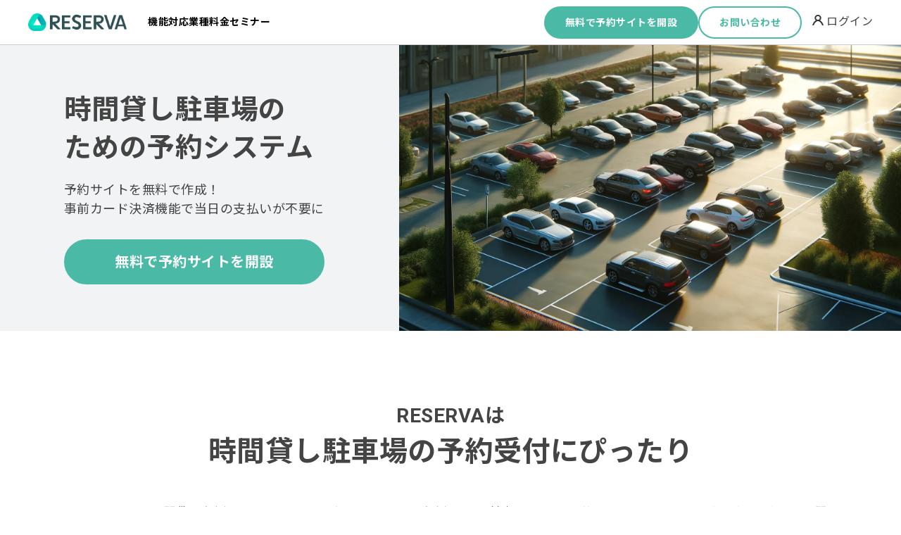

--- FILE ---
content_type: text/html; charset=UTF-8
request_url: https://lp.reserva.be/reservation/buscar/lendingtime/
body_size: 63312
content:
<!DOCTYPE html>
<html lang="ja">
<head>

<!-- Google Tag Manager -->
<script>(function(w,d,s,l,i){w[l]=w[l]||[];w[l].push({'gtm.start':
new Date().getTime(),event:'gtm.js'});var f=d.getElementsByTagName(s)[0],
j=d.createElement(s),dl=l!='dataLayer'?'&l='+l:'';j.async=true;j.src=
'https://www.googletagmanager.com/gtm.js?id='+i+dl;f.parentNode.insertBefore(j,f);
})(window,document,'script','dataLayer','GTM-K8P2RHQZ');</script>
<!-- End Google Tag Manager -->

<meta charset="UTF-8">
<title>
	時間貸し駐車場 | 車両・駐車場のための予約システム「RESERVA予約」</title>


	<meta name="keywords" content="パーキング,コインパーキング,時間貸し駐車場,駐車場,レンタル,予約受付,予約システム,予約管理システム,無料のASP予約システム">
	<meta name="description" content="RESERVAの予約システムは、レンタルスペースとして時間貸し駐車場の予約受付を、予約者の好きな時間帯や管理者が決めた予約枠として設定出来ます。昼夜関係なく様々な時間帯で使用されている時間貸し駐車場で、24時間予約受付行いつつ、管理する事が可能となります。">
	<meta name="Author" content="RESERVA">
<meta name="Copyright" content="©RESERVA">

<meta property="og:title" content="時間貸し駐車場 | 車両・駐車場のための予約システム「RESERVA予約」">
<meta property="og:type" content="website">
	<meta property="og:description" content="RESERVAの予約システムは、レンタルスペースとして時間貸し駐車場の予約受付を、予約者の好きな時間帯や管理者が決めた予約枠として設定出来ます。昼夜関係なく様々な時間帯で使用されている時間貸し駐車場で、24時間予約受付行いつつ、管理する事が可能となります。">
	<meta property="og:url" content="https://lp.reserva.be/reservation/buscar/lendingtime/">

<meta property="og:image" content="https://lp.reserva.be/wp-content/themes/reservation-lp/assets/img/common/fb_ogp_image02.jpg">
<meta property="og:site_name" content="予約システム RESERVA Reservation（レゼルバ予約）">
<meta property="fb:admins" content="">

<meta http-equiv="X-UA-Compatible" content="IE=edge">
<meta name="viewport" content="width=device-width, initial-scale=1.0, maximum-scale=1.0, user-scalable=no">
<link href="https://lp.reserva.be/wp-content/themes/reservation-lp/images/favicon.ico" rel="shortcut icon">
<link href="https://lp.reserva.be/wp-content/themes/reservation-lp/images/apple-touch-icon.png" rel="apple-touch-icon-precomposed">

<link href="https://fonts.googleapis.com/css?family=Lato:700|Noto+Sans+JP" rel="stylesheet">
<link rel="stylesheet" href="https://lp.reserva.be/wp-content/themes/reservation-lp/style.css">

  <link rel="stylesheet" href="https://lp.reserva.be/wp-content/themes/reservation-lp/assets/css/style-child2024.css">

<meta name='robots' content='max-image-preview:large' />
	<style>img:is([sizes="auto" i], [sizes^="auto," i]) { contain-intrinsic-size: 3000px 1500px }</style>
	<script type="text/javascript">
/* <![CDATA[ */
window._wpemojiSettings = {"baseUrl":"https:\/\/s.w.org\/images\/core\/emoji\/16.0.1\/72x72\/","ext":".png","svgUrl":"https:\/\/s.w.org\/images\/core\/emoji\/16.0.1\/svg\/","svgExt":".svg","source":{"concatemoji":"https:\/\/lp.reserva.be\/wp-includes\/js\/wp-emoji-release.min.js?ver=6.8.3"}};
/*! This file is auto-generated */
!function(s,n){var o,i,e;function c(e){try{var t={supportTests:e,timestamp:(new Date).valueOf()};sessionStorage.setItem(o,JSON.stringify(t))}catch(e){}}function p(e,t,n){e.clearRect(0,0,e.canvas.width,e.canvas.height),e.fillText(t,0,0);var t=new Uint32Array(e.getImageData(0,0,e.canvas.width,e.canvas.height).data),a=(e.clearRect(0,0,e.canvas.width,e.canvas.height),e.fillText(n,0,0),new Uint32Array(e.getImageData(0,0,e.canvas.width,e.canvas.height).data));return t.every(function(e,t){return e===a[t]})}function u(e,t){e.clearRect(0,0,e.canvas.width,e.canvas.height),e.fillText(t,0,0);for(var n=e.getImageData(16,16,1,1),a=0;a<n.data.length;a++)if(0!==n.data[a])return!1;return!0}function f(e,t,n,a){switch(t){case"flag":return n(e,"\ud83c\udff3\ufe0f\u200d\u26a7\ufe0f","\ud83c\udff3\ufe0f\u200b\u26a7\ufe0f")?!1:!n(e,"\ud83c\udde8\ud83c\uddf6","\ud83c\udde8\u200b\ud83c\uddf6")&&!n(e,"\ud83c\udff4\udb40\udc67\udb40\udc62\udb40\udc65\udb40\udc6e\udb40\udc67\udb40\udc7f","\ud83c\udff4\u200b\udb40\udc67\u200b\udb40\udc62\u200b\udb40\udc65\u200b\udb40\udc6e\u200b\udb40\udc67\u200b\udb40\udc7f");case"emoji":return!a(e,"\ud83e\udedf")}return!1}function g(e,t,n,a){var r="undefined"!=typeof WorkerGlobalScope&&self instanceof WorkerGlobalScope?new OffscreenCanvas(300,150):s.createElement("canvas"),o=r.getContext("2d",{willReadFrequently:!0}),i=(o.textBaseline="top",o.font="600 32px Arial",{});return e.forEach(function(e){i[e]=t(o,e,n,a)}),i}function t(e){var t=s.createElement("script");t.src=e,t.defer=!0,s.head.appendChild(t)}"undefined"!=typeof Promise&&(o="wpEmojiSettingsSupports",i=["flag","emoji"],n.supports={everything:!0,everythingExceptFlag:!0},e=new Promise(function(e){s.addEventListener("DOMContentLoaded",e,{once:!0})}),new Promise(function(t){var n=function(){try{var e=JSON.parse(sessionStorage.getItem(o));if("object"==typeof e&&"number"==typeof e.timestamp&&(new Date).valueOf()<e.timestamp+604800&&"object"==typeof e.supportTests)return e.supportTests}catch(e){}return null}();if(!n){if("undefined"!=typeof Worker&&"undefined"!=typeof OffscreenCanvas&&"undefined"!=typeof URL&&URL.createObjectURL&&"undefined"!=typeof Blob)try{var e="postMessage("+g.toString()+"("+[JSON.stringify(i),f.toString(),p.toString(),u.toString()].join(",")+"));",a=new Blob([e],{type:"text/javascript"}),r=new Worker(URL.createObjectURL(a),{name:"wpTestEmojiSupports"});return void(r.onmessage=function(e){c(n=e.data),r.terminate(),t(n)})}catch(e){}c(n=g(i,f,p,u))}t(n)}).then(function(e){for(var t in e)n.supports[t]=e[t],n.supports.everything=n.supports.everything&&n.supports[t],"flag"!==t&&(n.supports.everythingExceptFlag=n.supports.everythingExceptFlag&&n.supports[t]);n.supports.everythingExceptFlag=n.supports.everythingExceptFlag&&!n.supports.flag,n.DOMReady=!1,n.readyCallback=function(){n.DOMReady=!0}}).then(function(){return e}).then(function(){var e;n.supports.everything||(n.readyCallback(),(e=n.source||{}).concatemoji?t(e.concatemoji):e.wpemoji&&e.twemoji&&(t(e.twemoji),t(e.wpemoji)))}))}((window,document),window._wpemojiSettings);
/* ]]> */
</script>
<style id='wp-emoji-styles-inline-css' type='text/css'>

	img.wp-smiley, img.emoji {
		display: inline !important;
		border: none !important;
		box-shadow: none !important;
		height: 1em !important;
		width: 1em !important;
		margin: 0 0.07em !important;
		vertical-align: -0.1em !important;
		background: none !important;
		padding: 0 !important;
	}
</style>
<link rel='stylesheet' id='wp-block-library-css' href='https://lp.reserva.be/wp-includes/css/dist/block-library/style.min.css?ver=6.8.3' type='text/css' media='all' />
<style id='classic-theme-styles-inline-css' type='text/css'>
/*! This file is auto-generated */
.wp-block-button__link{color:#fff;background-color:#32373c;border-radius:9999px;box-shadow:none;text-decoration:none;padding:calc(.667em + 2px) calc(1.333em + 2px);font-size:1.125em}.wp-block-file__button{background:#32373c;color:#fff;text-decoration:none}
</style>
<style id='global-styles-inline-css' type='text/css'>
:root{--wp--preset--aspect-ratio--square: 1;--wp--preset--aspect-ratio--4-3: 4/3;--wp--preset--aspect-ratio--3-4: 3/4;--wp--preset--aspect-ratio--3-2: 3/2;--wp--preset--aspect-ratio--2-3: 2/3;--wp--preset--aspect-ratio--16-9: 16/9;--wp--preset--aspect-ratio--9-16: 9/16;--wp--preset--color--black: #000000;--wp--preset--color--cyan-bluish-gray: #abb8c3;--wp--preset--color--white: #ffffff;--wp--preset--color--pale-pink: #f78da7;--wp--preset--color--vivid-red: #cf2e2e;--wp--preset--color--luminous-vivid-orange: #ff6900;--wp--preset--color--luminous-vivid-amber: #fcb900;--wp--preset--color--light-green-cyan: #7bdcb5;--wp--preset--color--vivid-green-cyan: #00d084;--wp--preset--color--pale-cyan-blue: #8ed1fc;--wp--preset--color--vivid-cyan-blue: #0693e3;--wp--preset--color--vivid-purple: #9b51e0;--wp--preset--gradient--vivid-cyan-blue-to-vivid-purple: linear-gradient(135deg,rgba(6,147,227,1) 0%,rgb(155,81,224) 100%);--wp--preset--gradient--light-green-cyan-to-vivid-green-cyan: linear-gradient(135deg,rgb(122,220,180) 0%,rgb(0,208,130) 100%);--wp--preset--gradient--luminous-vivid-amber-to-luminous-vivid-orange: linear-gradient(135deg,rgba(252,185,0,1) 0%,rgba(255,105,0,1) 100%);--wp--preset--gradient--luminous-vivid-orange-to-vivid-red: linear-gradient(135deg,rgba(255,105,0,1) 0%,rgb(207,46,46) 100%);--wp--preset--gradient--very-light-gray-to-cyan-bluish-gray: linear-gradient(135deg,rgb(238,238,238) 0%,rgb(169,184,195) 100%);--wp--preset--gradient--cool-to-warm-spectrum: linear-gradient(135deg,rgb(74,234,220) 0%,rgb(151,120,209) 20%,rgb(207,42,186) 40%,rgb(238,44,130) 60%,rgb(251,105,98) 80%,rgb(254,248,76) 100%);--wp--preset--gradient--blush-light-purple: linear-gradient(135deg,rgb(255,206,236) 0%,rgb(152,150,240) 100%);--wp--preset--gradient--blush-bordeaux: linear-gradient(135deg,rgb(254,205,165) 0%,rgb(254,45,45) 50%,rgb(107,0,62) 100%);--wp--preset--gradient--luminous-dusk: linear-gradient(135deg,rgb(255,203,112) 0%,rgb(199,81,192) 50%,rgb(65,88,208) 100%);--wp--preset--gradient--pale-ocean: linear-gradient(135deg,rgb(255,245,203) 0%,rgb(182,227,212) 50%,rgb(51,167,181) 100%);--wp--preset--gradient--electric-grass: linear-gradient(135deg,rgb(202,248,128) 0%,rgb(113,206,126) 100%);--wp--preset--gradient--midnight: linear-gradient(135deg,rgb(2,3,129) 0%,rgb(40,116,252) 100%);--wp--preset--font-size--small: 13px;--wp--preset--font-size--medium: 20px;--wp--preset--font-size--large: 36px;--wp--preset--font-size--x-large: 42px;--wp--preset--spacing--20: 0.44rem;--wp--preset--spacing--30: 0.67rem;--wp--preset--spacing--40: 1rem;--wp--preset--spacing--50: 1.5rem;--wp--preset--spacing--60: 2.25rem;--wp--preset--spacing--70: 3.38rem;--wp--preset--spacing--80: 5.06rem;--wp--preset--shadow--natural: 6px 6px 9px rgba(0, 0, 0, 0.2);--wp--preset--shadow--deep: 12px 12px 50px rgba(0, 0, 0, 0.4);--wp--preset--shadow--sharp: 6px 6px 0px rgba(0, 0, 0, 0.2);--wp--preset--shadow--outlined: 6px 6px 0px -3px rgba(255, 255, 255, 1), 6px 6px rgba(0, 0, 0, 1);--wp--preset--shadow--crisp: 6px 6px 0px rgba(0, 0, 0, 1);}:where(.is-layout-flex){gap: 0.5em;}:where(.is-layout-grid){gap: 0.5em;}body .is-layout-flex{display: flex;}.is-layout-flex{flex-wrap: wrap;align-items: center;}.is-layout-flex > :is(*, div){margin: 0;}body .is-layout-grid{display: grid;}.is-layout-grid > :is(*, div){margin: 0;}:where(.wp-block-columns.is-layout-flex){gap: 2em;}:where(.wp-block-columns.is-layout-grid){gap: 2em;}:where(.wp-block-post-template.is-layout-flex){gap: 1.25em;}:where(.wp-block-post-template.is-layout-grid){gap: 1.25em;}.has-black-color{color: var(--wp--preset--color--black) !important;}.has-cyan-bluish-gray-color{color: var(--wp--preset--color--cyan-bluish-gray) !important;}.has-white-color{color: var(--wp--preset--color--white) !important;}.has-pale-pink-color{color: var(--wp--preset--color--pale-pink) !important;}.has-vivid-red-color{color: var(--wp--preset--color--vivid-red) !important;}.has-luminous-vivid-orange-color{color: var(--wp--preset--color--luminous-vivid-orange) !important;}.has-luminous-vivid-amber-color{color: var(--wp--preset--color--luminous-vivid-amber) !important;}.has-light-green-cyan-color{color: var(--wp--preset--color--light-green-cyan) !important;}.has-vivid-green-cyan-color{color: var(--wp--preset--color--vivid-green-cyan) !important;}.has-pale-cyan-blue-color{color: var(--wp--preset--color--pale-cyan-blue) !important;}.has-vivid-cyan-blue-color{color: var(--wp--preset--color--vivid-cyan-blue) !important;}.has-vivid-purple-color{color: var(--wp--preset--color--vivid-purple) !important;}.has-black-background-color{background-color: var(--wp--preset--color--black) !important;}.has-cyan-bluish-gray-background-color{background-color: var(--wp--preset--color--cyan-bluish-gray) !important;}.has-white-background-color{background-color: var(--wp--preset--color--white) !important;}.has-pale-pink-background-color{background-color: var(--wp--preset--color--pale-pink) !important;}.has-vivid-red-background-color{background-color: var(--wp--preset--color--vivid-red) !important;}.has-luminous-vivid-orange-background-color{background-color: var(--wp--preset--color--luminous-vivid-orange) !important;}.has-luminous-vivid-amber-background-color{background-color: var(--wp--preset--color--luminous-vivid-amber) !important;}.has-light-green-cyan-background-color{background-color: var(--wp--preset--color--light-green-cyan) !important;}.has-vivid-green-cyan-background-color{background-color: var(--wp--preset--color--vivid-green-cyan) !important;}.has-pale-cyan-blue-background-color{background-color: var(--wp--preset--color--pale-cyan-blue) !important;}.has-vivid-cyan-blue-background-color{background-color: var(--wp--preset--color--vivid-cyan-blue) !important;}.has-vivid-purple-background-color{background-color: var(--wp--preset--color--vivid-purple) !important;}.has-black-border-color{border-color: var(--wp--preset--color--black) !important;}.has-cyan-bluish-gray-border-color{border-color: var(--wp--preset--color--cyan-bluish-gray) !important;}.has-white-border-color{border-color: var(--wp--preset--color--white) !important;}.has-pale-pink-border-color{border-color: var(--wp--preset--color--pale-pink) !important;}.has-vivid-red-border-color{border-color: var(--wp--preset--color--vivid-red) !important;}.has-luminous-vivid-orange-border-color{border-color: var(--wp--preset--color--luminous-vivid-orange) !important;}.has-luminous-vivid-amber-border-color{border-color: var(--wp--preset--color--luminous-vivid-amber) !important;}.has-light-green-cyan-border-color{border-color: var(--wp--preset--color--light-green-cyan) !important;}.has-vivid-green-cyan-border-color{border-color: var(--wp--preset--color--vivid-green-cyan) !important;}.has-pale-cyan-blue-border-color{border-color: var(--wp--preset--color--pale-cyan-blue) !important;}.has-vivid-cyan-blue-border-color{border-color: var(--wp--preset--color--vivid-cyan-blue) !important;}.has-vivid-purple-border-color{border-color: var(--wp--preset--color--vivid-purple) !important;}.has-vivid-cyan-blue-to-vivid-purple-gradient-background{background: var(--wp--preset--gradient--vivid-cyan-blue-to-vivid-purple) !important;}.has-light-green-cyan-to-vivid-green-cyan-gradient-background{background: var(--wp--preset--gradient--light-green-cyan-to-vivid-green-cyan) !important;}.has-luminous-vivid-amber-to-luminous-vivid-orange-gradient-background{background: var(--wp--preset--gradient--luminous-vivid-amber-to-luminous-vivid-orange) !important;}.has-luminous-vivid-orange-to-vivid-red-gradient-background{background: var(--wp--preset--gradient--luminous-vivid-orange-to-vivid-red) !important;}.has-very-light-gray-to-cyan-bluish-gray-gradient-background{background: var(--wp--preset--gradient--very-light-gray-to-cyan-bluish-gray) !important;}.has-cool-to-warm-spectrum-gradient-background{background: var(--wp--preset--gradient--cool-to-warm-spectrum) !important;}.has-blush-light-purple-gradient-background{background: var(--wp--preset--gradient--blush-light-purple) !important;}.has-blush-bordeaux-gradient-background{background: var(--wp--preset--gradient--blush-bordeaux) !important;}.has-luminous-dusk-gradient-background{background: var(--wp--preset--gradient--luminous-dusk) !important;}.has-pale-ocean-gradient-background{background: var(--wp--preset--gradient--pale-ocean) !important;}.has-electric-grass-gradient-background{background: var(--wp--preset--gradient--electric-grass) !important;}.has-midnight-gradient-background{background: var(--wp--preset--gradient--midnight) !important;}.has-small-font-size{font-size: var(--wp--preset--font-size--small) !important;}.has-medium-font-size{font-size: var(--wp--preset--font-size--medium) !important;}.has-large-font-size{font-size: var(--wp--preset--font-size--large) !important;}.has-x-large-font-size{font-size: var(--wp--preset--font-size--x-large) !important;}
:where(.wp-block-post-template.is-layout-flex){gap: 1.25em;}:where(.wp-block-post-template.is-layout-grid){gap: 1.25em;}
:where(.wp-block-columns.is-layout-flex){gap: 2em;}:where(.wp-block-columns.is-layout-grid){gap: 2em;}
:root :where(.wp-block-pullquote){font-size: 1.5em;line-height: 1.6;}
</style>
<script type="text/javascript" src="https://ajax.googleapis.com/ajax/libs/jquery/1.10.2/jquery.min.js?ver=1.10.2" id="jquery-js"></script>
<script type="text/javascript" id="ga_events_main_script-js-extra">
/* <![CDATA[ */
var ga_options = {"anonymizeip":"0","advanced":"0","snippet_type":"none","tracking_id":"UA-55860408-6","gtm_id":"","domain":"","click_elements":[{"name":"Price-Function","type":"id","category":"price","action":"click","label":"price-Function","value":"1","bounce":"false"},{"name":"Price-Enterprise-Detail","type":"id","category":"price","action":"click","label":"price-Enterprise-Detail","value":"1","bounce":"false"},{"name":"Price-Gold-Detail","type":"id","category":"price","action":"click","label":"price-Gold-Detail","value":"1","bounce":"false"},{"name":"Price-Silver-Detail","type":"id","category":"price","action":"click","label":"price-Silver-Detail","value":"1","bounce":"false"},{"name":"Price-Blue-Detail","type":"id","category":"price","action":"click","label":"price-Blue-Detail","value":"1","bounce":"false"},{"name":"Price-Free-Detail","type":"id","category":"price","action":"click","label":"price-Free-Detail","value":"1","bounce":"false"},{"name":"Price-Enterprise","type":"id","category":"price","action":"click","label":"price-Enterprise","value":"1","bounce":"false"},{"name":"Price-Gold","type":"id","category":"price","action":"click","label":"price-Gold","value":"1","bounce":"false"},{"name":"Price-Silver","type":"id","category":"price","action":"click","label":"price-Silver","value":"1","bounce":"false"},{"name":"Price-Blue","type":"id","category":"price","action":"click","label":"price-Blue","value":"1","bounce":"false"},{"name":"Price-Free","type":"id","category":"price","action":"click","label":"price-Free","value":"1","bounce":"false"},{"name":"Signup-FirstView","type":"id","category":"signup","action":"click","label":"signup-FirstView","value":"1","bounce":"false"},{"name":"Signup-Fixed","type":"id","category":"signup","action":"click","label":"signup-Fixed","value":"1","bounce":"false"},{"name":"btn-signup-header","type":"class","category":"signup","action":"click","label":"signup-Header","value":"1","bounce":"false"},{"name":"btn-signin-header","type":"class","category":"login","action":"click","label":"login-Header","value":"1","bounce":"false"}],"scroll_elements":[],"link_clicks_delay":"120","download_tracking_type":["pdf","mp3","pptx","docx"],"force_snippet":"none"};
var gaePlaceholders = {"is_front_page":"","page_title":"\u6642\u9593\u8cb8\u3057\u99d0\u8eca\u5834"};
/* ]]> */
</script>
<script type="text/javascript" src="https://lp.reserva.be/wp-content/plugins/wp-google-analytics-events/js/main.js?ver=1.0" id="ga_events_main_script-js"></script>
<link rel="https://api.w.org/" href="https://lp.reserva.be/wp-json/" /><link rel="alternate" title="JSON" type="application/json" href="https://lp.reserva.be/wp-json/wp/v2/pages/2256" /><link rel="EditURI" type="application/rsd+xml" title="RSD" href="https://lp.reserva.be/xmlrpc.php?rsd" />
<meta name="generator" content="WordPress 6.8.3" />
<link rel="canonical" href="https://lp.reserva.be/reservation/buscar/lendingtime/" />
<link rel='shortlink' href='https://lp.reserva.be/?p=2256' />
<link rel="alternate" title="oEmbed (JSON)" type="application/json+oembed" href="https://lp.reserva.be/wp-json/oembed/1.0/embed?url=https%3A%2F%2Flp.reserva.be%2Freservation%2Fbuscar%2Flendingtime%2F" />
<link rel="alternate" title="oEmbed (XML)" type="text/xml+oembed" href="https://lp.reserva.be/wp-json/oembed/1.0/embed?url=https%3A%2F%2Flp.reserva.be%2Freservation%2Fbuscar%2Flendingtime%2F&#038;format=xml" />
                                        <script>
                                            var ajaxUrl = 'https://lp.reserva.be/wp-admin/admin-ajax.php';
                                        </script>
                                
<!-- //////////////////////////////////////////

 This file just before </head>

/////////////////////////////////////////////// -->
<!-- Facebook Pixel Code -->
<script>
  !function(f,b,e,v,n,t,s)
  {if(f.fbq)return;n=f.fbq=function(){n.callMethod?
  n.callMethod.apply(n,arguments):n.queue.push(arguments)};
  if(!f._fbq)f._fbq=n;n.push=n;n.loaded=!0;n.version='2.0';
  n.queue=[];t=b.createElement(e);t.async=!0;
  t.src=v;s=b.getElementsByTagName(e)[0];
  s.parentNode.insertBefore(t,s)}(window, document,'script',
  'https://connect.facebook.net/en_US/fbevents.js');
  fbq('init', '453839785485082');
  fbq('track', 'PageView');
</script>
<noscript><img height="1" width="1" style="display:none"
  src="https://www.facebook.com/tr?id=453839785485082&ev=PageView&noscript=1"
/></noscript>
<!-- End Facebook Pixel Code -->

<!-- Clarity Code -->
<script type="text/javascript">
    (function(c,l,a,r,i,t,y){
        c[a]=c[a]||function(){(c[a].q=c[a].q||[]).push(arguments)};
        t=l.createElement(r);t.async=1;t.src="https://www.clarity.ms/tag/"+i;
        y=l.getElementsByTagName(r)[0];y.parentNode.insertBefore(t,y);
    })(window, document, "clarity", "script", "dc2llsr1kz");
</script>
<!-- End Clarity Code --></head>

<body class="wp-singular page-template page-template-page-secodary2024 page-template-page-secodary2024-php page page-id-2256 page-child parent-pageid-7698 wp-theme-reservation-lp" >
<!-- Google Tag Manager (noscript) -->
<noscript><iframe src="https://www.googletagmanager.com/ns.html?id=GTM-K8P2RHQZ"
height="0" width="0" style="display:none;visibility:hidden"></iframe></noscript>
<!-- End Google Tag Manager (noscript) -->
<div id="slide_bg"></div>
<header class="show fixed">
    <div class="header_inner">
      <div class="header_content">
        <a class="header_logo" href="https://reserva.be/">
          <img src="https://lp.reserva.be/wp-content/themes/reservation-lp/assets/img/logo-reserva.png" alt="RESERVA Reservation">
        </a>

        <div class="header_menu">
        <div class="header_menu_list">
            <nav>
              <ul>
                <li><a href="https://lp.reserva.be/function/"><span >機能</span></a></li>
<li><a href="https://lp.reserva.be/reservation/"><span >対応業種</span></a></li>
<li><a target="_blank" href="https://biz.reserva.be/price/"><span >料金</span></a></li>
<li><a target="_blank" href="https://reserva.be/reservamarketing"><span >セミナー</span></a></li>
              </ul>
            </nav>
          </div>

          <div class="header_btns">
            <a href="https://id.reserva.be/adm/account/register?service=reserve" target="_blank" class="btn --cv">無料で予約サイトを開設</a>
            <a href="https://support.reserva.be/hc/ja/requests/new?ticket_form_id=222718" target="_blank" class="btn --sub --primary">お問い合わせ</a>
          </div>
        </div>
      </div>

      <div class="header_signin">
        <span class="signin_trigger">
          <svg xmlns="http://www.w3.org/2000/svg" xmlns:xlink="http://www.w3.org/1999/xlink" width="15.384" height="14.964" viewBox="0 0 15.384 14.964">
            <defs>
              <clipPath id="clip-path">
                <rect id="rect" data-name="rect" width="15.384" height="14.964" transform="translate(0 0)" fill="#333" />
              </clipPath>
            </defs>
            <g id="signin_icon" data-name="signin_icon" clip-path="url(#clip-path)">
              <path id="signin_path" data-name="signin_path" d="M10.633,7.913a4.5,4.5,0,1,0-5.882,0C2.617,9.16.9,11.721,0,14.964H2a12.494,12.494,0,0,1,1.387-3.026,7.492,7.492,0,0,1,2.1-2.223,3.977,3.977,0,0,1,2.2-.707H7.7a3.979,3.979,0,0,1,2.2.707,7.5,7.5,0,0,1,2.1,2.223,12.519,12.519,0,0,1,1.387,3.026h2c-.9-3.243-2.617-5.8-4.751-7.051M5.111,4.5A2.581,2.581,0,1,1,7.7,7.085H7.688A2.584,2.584,0,0,1,5.111,4.5" transform="translate(0 0)" fill="#333" />
            </g>
          </svg>
          ログイン
        </span>

        <nav class="signin_menu">
          <ul>
            <li><a class="ga" data-label="Login" href="https://reserva.be/rsv/login" target="_blank">RESERVA予約ログイン</a></li>
            <li><a class="ga" data-label="Login" href="https://home.reserva.be/adm" target="_blank">RESERVA多店舗管理ログイン</a></li>
          </ul>
        </nav>
      </div>

      <span class="header_icon-wrap">
        <span class="header_icon"></span>
      </span>
    </div>
  </header>

  <div class="slide_menu">
    <div class="slide_menu_list">
      <nav>
        <ul>
          <li><a href="https://lp.reserva.be/function/"><span >機能</span></a></li>
<li><a href="https://lp.reserva.be/reservation/"><span >対応業種</span></a></li>
<li><a target="_blank" href="https://biz.reserva.be/price/"><span >料金</span></a></li>
<li><a target="_blank" href="https://reserva.be/reservamarketing"><span >セミナー</span></a></li>
        </ul>
      </nav>
    </div>

    <div class="slide_btns">
      <a href="https://id.reserva.be/adm/account/register?service=reserve" class="btn --cv">無料で予約サイトを開設</a>
      <a href="https://support.reserva.be/hc/ja/requests/new?ticket_form_id=222718" target="_blank" class="btn --sub --primary">お問い合わせ</a>
    </div>
  </div>
  <!-- END HEADER -->

<div class="cont secondary lendingtime">
  
  <!--  intro                       -->
    <div class="page-header">
    <div class="page-header__txtarea">
      <div class="page-header__txtarea__inner">
        <h1 class="page-header__ttl">時間貸し駐車場の<br>ための予約システム</h1>
        <p class="page-header__txt">予約サイトを無料で作成！ <br>事前カード決済機能で当日の支払いが不要に</p>
        <a class="btn --cv" href="https://id.reserva.be/adm/account/register?service=reserve" target="_blank">無料で予約サイトを開設</a>
      </div>
    </div>
    <div class="page-header__img"><img src="https://lp.reserva.be/wp-content/uploads/2024/06/駐車場.webp"></div>
  </div>

  <!--  outline                       -->
    <section class="outline section__wrapper">
    <div class="section__inner">
        <h2 class="page__ttl">RESERVAは<br><strong>時間貸し駐車場の予約受付にぴったり</strong></h2>
        <p class="txt">RESERVA予約は、時間貸し駐車場、コインパーキングをはじめとする駐車場予約に対応している予約管理システムです。インターネット上で24時間いつでも予約を受け付けることができます。利用者様の利便性と管理者の予約にかかわる煩雑な業務を大幅に改善します。</p>
                  <div class="demo-site__wrapper">
            <div class="demo-site --pc"><figure><img src="https://lp.reserva.be/wp-content/uploads/2024/05/時間貸し駐車場1.png"></figure></div>
            <div class="demo-site --sp"><figure><img src="https://lp.reserva.be/wp-content/uploads/2024/05/時間貸し駐車場2.png"></figure></div>
          </div>
                          <a class="btn --sub" href="https://reserva.be/lendingtimesample" target="_blank">デモサイトを見る</a>
            </div>
  </section>

  <!--  merit                       -->
    <section class="merit section__wrapper --band">
    <div class="section__inner">
        <h2 class="page__ttl">RESERVAなら<br>時間貸し駐車場に関する業務を<strong>すべて自動化</strong></h2>
        <ul class="merit__list">
                  
            <li class="merit__item">
              <figure class="merit__item__icon">
                                  <img src="https://lp.reserva.be/wp-content/themes/reservation-lp/assets/img/merit_icon/merit01.png">
                              </figure>
              <div class="merit__item__txtarea">
                <p class="merit__item__step">
                                      予約受付                                  </p>
                <h3 class="merit__item__ttl js-merit-open">
                  <span>
                                          <strong>24時間365日</strong>予約を受け付け、予約の取りこぼしナシ！                                      </span>
                </h3>
                                <div class="merit__item__txt">
                    RESERVAは24時間365日ネット予約を受け付けるため、業務中に予約対応をする必要がありません。また、休みの日や営業時間外でも自動で予約を受け付けるため、予約の取りこぼしを防ぎます。                </div>
                              </div>
            </li>

                            
            <li class="merit__item">
              <figure class="merit__item__icon">
                                  <img src="https://lp.reserva.be/wp-content/themes/reservation-lp/assets/img/merit_icon/merit02.png">
                              </figure>
              <div class="merit__item__txtarea">
                <p class="merit__item__step">
                                      決済                                  </p>
                <h3 class="merit__item__ttl js-merit-open">
                  <span>
                                          予約時のカード決済で<strong>当日のお会計が不要</strong>に！                                      </span>
                </h3>
                                <div class="merit__item__txt">
                    「レゼルバペイメント」という独自の事前クレジットカード決済方法を搭載。予約時に支払いを完了できるため、当日のお会計が不要です。また、利用時間延長機能があり、延長料金も自動で決済されます。                </div>
                              </div>
            </li>

                            
            <li class="merit__item">
              <figure class="merit__item__icon">
                                  <img src="https://lp.reserva.be/wp-content/themes/reservation-lp/assets/img/merit_icon/merit03.png">
                              </figure>
              <div class="merit__item__txtarea">
                <p class="merit__item__step">
                                      顧客管理                                  </p>
                <h3 class="merit__item__ttl js-merit-open">
                  <span>
                                          顧客情報を<strong>かんたん管理</strong>、データの一括取り込みも可能！                                      </span>
                </h3>
                                <div class="merit__item__txt">
                    時間貸し駐車場の利用者の情報を自動で蓄積し、RESERVA上で管理することができます。顧客情報をCSVファイル形式で出力し、Excelやスプレッドシートにインポートして情報整理することも可能です。                </div>
                              </div>
            </li>

                            
            <li class="merit__item">
              <figure class="merit__item__icon">
                                  <img src="https://lp.reserva.be/wp-content/themes/reservation-lp/assets/img/merit_icon/merit04.png">
                              </figure>
              <div class="merit__item__txtarea">
                <p class="merit__item__step">
                                      集客                                  </p>
                <h3 class="merit__item__ttl js-merit-open">
                  <span>
                                          あらゆる連携機能を搭載、<strong>集客ツール</strong>としての機能も充実！                                      </span>
                </h3>
                                <div class="merit__item__txt">
                    RESERVAは日またぎ予約機能を搭載。深夜から翌日早朝にかけた予約を、1回で完了させることが可能です。また、メルマガやクーポンの配信も可能なため、集客ツールとしても活用できます。                </div>
                              </div>
            </li>

                          </ul>
    </div>
  </section>
  
  <!--  function                       -->
    <section class="function section__wrapper">
    <div class="section__inner">
          <h2 class="page__ttl">時間貸し駐車場で役立つ<br><strong>豊富な機能をご用意</strong></h2>

                      <ul class="function__list">

                                            <li class="function__item">
                  <a href="https://lp.reserva.be/function/optionmenu/" >
                                          <figure class="function__item__icon"><img width="150" height="150" src="https://lp.reserva.be/wp-content/uploads/2024/04/2-1-150x150.png" class="attachment-thumbnail size-thumbnail" alt="" decoding="async" srcset="https://lp.reserva.be/wp-content/uploads/2024/04/2-1-150x150.png 150w, https://lp.reserva.be/wp-content/uploads/2024/04/2-1-300x300.png 300w, https://lp.reserva.be/wp-content/uploads/2024/04/2-1.png 500w" sizes="(max-width: 150px) 100vw, 150px" /></figure>
                                        <div class="function__item__txtarea">
                      <p class="function__item__ttl">オプション設定</p>
                      <div class="function__item__txt">オプションメニューとして追加できるサービスや、予約当日に貸し出しする備品を設定できます。</div>
                    </div>
                  </a>
                </li>

                                              <li class="function__item">
                  <a href="https://lp.reserva.be/function/multiple-prices/" >
                                          <figure class="function__item__icon"><img width="150" height="150" src="https://lp.reserva.be/wp-content/uploads/2024/04/複数料金-150x150.png" class="attachment-thumbnail size-thumbnail" alt="" decoding="async" srcset="https://lp.reserva.be/wp-content/uploads/2024/04/複数料金-150x150.png 150w, https://lp.reserva.be/wp-content/uploads/2024/04/複数料金-300x300.png 300w, https://lp.reserva.be/wp-content/uploads/2024/04/複数料金.png 349w" sizes="(max-width: 150px) 100vw, 150px" /></figure>
                                        <div class="function__item__txtarea">
                      <p class="function__item__ttl">複数料金設定</p>
                      <div class="function__item__txt">予約者の属性によって異なる料金を設定し、それぞれの予約メニューに合った運用が可能となります。</div>
                    </div>
                  </a>
                </li>

                                              <li class="function__item">
                  <a href="https://lp.reserva.be/function/lottery/" >
                                          <figure class="function__item__icon"><img width="150" height="150" src="https://lp.reserva.be/wp-content/uploads/2024/04/抽選_300px-150x150.png" class="attachment-thumbnail size-thumbnail" alt="" decoding="async" srcset="https://lp.reserva.be/wp-content/uploads/2024/04/抽選_300px-150x150.png 150w, https://lp.reserva.be/wp-content/uploads/2024/04/抽選_300px.png 300w" sizes="(max-width: 150px) 100vw, 150px" /></figure>
                                        <div class="function__item__txtarea">
                      <p class="function__item__ttl">抽選制予約</p>
                      <div class="function__item__txt">抽選申込から当選通知までワンストップで完結できます。</div>
                    </div>
                  </a>
                </li>

                                              <li class="function__item">
                  <a href="https://lp.reserva.be/function/remaining-seats-display/" >
                                          <figure class="function__item__icon"><img width="140" height="140" src="https://lp.reserva.be/wp-content/uploads/2024/04/残席数表示アイコン大.png" class="attachment-thumbnail size-thumbnail" alt="" decoding="async" loading="lazy" /></figure>
                                        <div class="function__item__txtarea">
                      <p class="function__item__ttl">残席数表示</p>
                      <div class="function__item__txt">予約の可・不可だけではなく、残席数を表示することで利用者の予約促進につながります。</div>
                    </div>
                  </a>
                </li>

                                              <li class="function__item">
                  <a href="https://lp.reserva.be/function/multilingual-function/" >
                                          <figure class="function__item__icon"><img width="150" height="150" src="https://lp.reserva.be/wp-content/uploads/2024/04/多言語-150x150.png" class="attachment-thumbnail size-thumbnail" alt="" decoding="async" loading="lazy" /></figure>
                                        <div class="function__item__txtarea">
                      <p class="function__item__ttl">多言語表示</p>
                      <div class="function__item__txt">日本語がわからない海外客向けの予約サイトを作成できるため、訪日インバウンド向けサービスの予約受付が可能になります。</div>
                    </div>
                  </a>
                </li>

                                              <li class="function__item">
                  <a href="https://lp.reserva.be/function/browsing-restriction/" >
                                          <figure class="function__item__icon"><img width="150" height="150" src="https://lp.reserva.be/wp-content/uploads/2024/04/シークレット-150x150.png" class="attachment-thumbnail size-thumbnail" alt="" decoding="async" loading="lazy" srcset="https://lp.reserva.be/wp-content/uploads/2024/04/シークレット-150x150.png 150w, https://lp.reserva.be/wp-content/uploads/2024/04/シークレット-300x300.png 300w, https://lp.reserva.be/wp-content/uploads/2024/04/シークレット.png 448w" sizes="auto, (max-width: 150px) 100vw, 150px" /></figure>
                                        <div class="function__item__txtarea">
                      <p class="function__item__ttl">閲覧・予約制限</p>
                      <div class="function__item__txt">閲覧制限機能を活用することで、特定の会員だけがアクセスできるシークレットな予約サイトを作成できます。</div>
                    </div>
                  </a>
                </li>

                                              <li class="function__item">
                  <a href="https://lp.reserva.be/function/advance-reservation/" >
                                          <figure class="function__item__icon"><img width="150" height="150" src="https://lp.reserva.be/wp-content/uploads/2024/04/アンケートのカスタマイズ-150x150.png" class="attachment-thumbnail size-thumbnail" alt="" decoding="async" loading="lazy" /></figure>
                                        <div class="function__item__txtarea">
                      <p class="function__item__ttl">予約アンケートのカスタマイズ</p>
                      <div class="function__item__txt">事前にアンケートを入力してもらうことで、予約者の傾向や要望を理解し、きめ細かなサービス提供につながります。</div>
                    </div>
                  </a>
                </li>

                                              <li class="function__item">
                  <a href="https://lp.reserva.be/function/preparationtime/" >
                                          <figure class="function__item__icon"><img width="150" height="150" src="https://lp.reserva.be/wp-content/uploads/2024/04/準備時間-150x150.png" class="attachment-thumbnail size-thumbnail" alt="" decoding="async" loading="lazy" srcset="https://lp.reserva.be/wp-content/uploads/2024/04/準備時間-150x150.png 150w, https://lp.reserva.be/wp-content/uploads/2024/04/準備時間-300x300.png 300w, https://lp.reserva.be/wp-content/uploads/2024/04/準備時間.png 354w" sizes="auto, (max-width: 150px) 100vw, 150px" /></figure>
                                        <div class="function__item__txtarea">
                      <p class="function__item__ttl">準備時間設定</p>
                      <div class="function__item__txt">予約と予約の間に準備時間を設定することで、余裕をもって予約を受け付けできます。</div>
                    </div>
                  </a>
                </li>

                                              <li class="function__item">
                  <a href="https://lp.reserva.be/function/type-setting/" >
                                          <figure class="function__item__icon"><img width="150" height="150" src="https://lp.reserva.be/wp-content/uploads/2024/04/会員機能-150x150.png" class="attachment-thumbnail size-thumbnail" alt="" decoding="async" loading="lazy" /></figure>
                                        <div class="function__item__txtarea">
                      <p class="function__item__ttl">会員機能</p>
                      <div class="function__item__txt">次回以降の個人情報登録を省いたり、会員番号でのログインを可能にしたりできます。</div>
                    </div>
                  </a>
                </li>

                                              <li class="function__item">
                  <a href="https://lp.reserva.be/function/coupon/" >
                                          <figure class="function__item__icon"><img width="150" height="150" src="https://lp.reserva.be/wp-content/uploads/2024/04/クーポン-1-150x150.png" class="attachment-thumbnail size-thumbnail" alt="" decoding="async" loading="lazy" srcset="https://lp.reserva.be/wp-content/uploads/2024/04/クーポン-1-150x150.png 150w, https://lp.reserva.be/wp-content/uploads/2024/04/クーポン-1-300x300.png 300w, https://lp.reserva.be/wp-content/uploads/2024/04/クーポン-1.png 411w" sizes="auto, (max-width: 150px) 100vw, 150px" /></figure>
                                        <div class="function__item__txtarea">
                      <p class="function__item__ttl">クーポン発行</p>
                      <div class="function__item__txt">クーポン機能を上手に活用することで新規顧客獲得やリピート率向上に役立ちます。</div>
                    </div>
                  </a>
                </li>

                                              <li class="function__item">
                  <a href="https://lp.reserva.be/function/storemember-review/" >
                                          <figure class="function__item__icon"><img width="150" height="150" src="https://lp.reserva.be/wp-content/uploads/2024/04/レビューｓ-150x150.png" class="attachment-thumbnail size-thumbnail" alt="" decoding="async" loading="lazy" /></figure>
                                        <div class="function__item__txtarea">
                      <p class="function__item__ttl">アンケート・レビュー収集</p>
                      <div class="function__item__txt">レビュー・クチコミは、駐車場・サービスの客観的な評価を数値で可視化できます。</div>
                    </div>
                  </a>
                </li>

                                              <li class="function__item">
                  <a href="https://lp.reserva.be/function/waitinglist/" >
                                          <figure class="function__item__icon"><img width="150" height="150" src="https://lp.reserva.be/wp-content/uploads/2024/04/キャンセル待ち-150x150.png" class="attachment-thumbnail size-thumbnail" alt="" decoding="async" loading="lazy" /></figure>
                                        <div class="function__item__txtarea">
                      <p class="function__item__ttl">キャンセル待ち</p>
                      <div class="function__item__txt">キャンセル待ちに関する対応の手間が省けるため、予約管理側・予約を希望する利用者様側、双方にメリットがあります。</div>
                    </div>
                  </a>
                </li>

                                              <li class="function__item">
                  <a href="https://lp.reserva.be/function/online-card-payment/" >
                                          <figure class="function__item__icon"><img width="150" height="150" src="https://lp.reserva.be/wp-content/uploads/2024/04/カード機能-150x150.png" class="attachment-thumbnail size-thumbnail" alt="" decoding="async" loading="lazy" /></figure>
                                        <div class="function__item__txtarea">
                      <p class="function__item__ttl">オンラインカード決済</p>
                      <div class="function__item__txt">オンラインカード決済機能を活用することで、予約者は事前に支払いを完了できるため、予約当日はサービスを受けるのみとなります。</div>
                    </div>
                  </a>
                </li>

                                              <li class="function__item">
                  <a href="https://lp.reserva.be/function/monthly-plan-billing/" >
                                          <figure class="function__item__icon"><img width="150" height="150" src="https://lp.reserva.be/wp-content/uploads/2024/04/月額プランあ-150x150.png" class="attachment-thumbnail size-thumbnail" alt="" decoding="async" loading="lazy" /></figure>
                                        <div class="function__item__txtarea">
                      <p class="function__item__ttl">月額課金</p>
                      <div class="function__item__txt">予約管理者側・契約者側ともに、決済に関するやり取りが不要になるため、支払いにかかる手間を軽減します。</div>
                    </div>
                  </a>
                </li>

              
            </ul>
          
          <a class="btn --sub" href="https://lp.reserva.be/function/" target="_blank">その他の機能一覧を見る</a>
    </div>
  </section>


  <!--  movie                       -->
    <section class="movie section__wrapper">
    <div class="">
      <h2 class="page__ttl">時間貸し駐車場運営者に<br><strong>役立つ情報を発信中！</strong></h2>
      <ul class="movie__list">
                  
            <li class="movie__item">
              <div class="movie__item__inner">
                                  <div class="movie__item__figure">
                    <iframe width="560" height="315" data-src="https://www.youtube.com/embed/uvqvXSqhpmo?si=J8zguJnvJ20iYQ-U" title="YouTube video player" frameborder="0" allow="accelerometer; autoplay; clipboard-write; encrypted-media; gyroscope; picture-in-picture; web-share" referrerpolicy="strict-origin-when-cross-origin" allowfullscreen></iframe>                  </div>
                                <div class="movie__item__txtarea">
                                      <h3 class="movie__item__ttl">【RESERVAセミナー動画】予約サイトの作り方セミナー〈施設タイプ〉</h3>
                                                        <a class="btn --sub" href="https://youtu.be/uvqvXSqhpmo" target="_blank">動画を観る</a>                                  </div>
              </div>
            </li>

                            
            <li class="movie__item">
              <div class="movie__item__inner">
                                  <div class="movie__item__figure">
                    <iframe width="560" height="315" data-src="https://www.youtube.com/embed/veP207w12v8?si=RT0gnm_ic4hmqoGB" title="YouTube video player" frameborder="0" allow="accelerometer; autoplay; clipboard-write; encrypted-media; gyroscope; picture-in-picture; web-share" referrerpolicy="strict-origin-when-cross-origin" allowfullscreen></iframe>                  </div>
                                <div class="movie__item__txtarea">
                                      <h3 class="movie__item__ttl">【予約サイトの作り方】RESERVA予約システム「施設予約タイプ」</h3>
                                                        <a class="btn --sub" href="https://youtu.be/veP207w12v8" target="_blank">動画を観る</a>                                  </div>
              </div>
            </li>

                            
            <li class="movie__item">
              <div class="movie__item__inner">
                                  <div class="movie__item__figure">
                    <iframe width="560" height="315" data-src="https://www.youtube.com/embed/PMzzOg9FtvM?si=WTcWKUhhexrhnQoa" title="YouTube video player" frameborder="0" allow="accelerometer; autoplay; clipboard-write; encrypted-media; gyroscope; picture-in-picture; web-share" referrerpolicy="strict-origin-when-cross-origin" allowfullscreen></iframe>                  </div>
                                <div class="movie__item__txtarea">
                                      <h3 class="movie__item__ttl">【閉店時間を24時以降にしたい！】日またぎ設定機能【RESERVA予約システム】</h3>
                                                        <a class="btn --sub" href="https://youtu.be/PMzzOg9FtvM" target="_blank">動画を観る</a>                                  </div>
              </div>
            </li>

                            
            <li class="movie__item">
              <div class="movie__item__inner">
                                  <div class="movie__item__figure">
                    <iframe width="560" height="315" data-src="https://www.youtube.com/embed/qTnFkQ22qMs?si=flde0I0XHSYFkj1j" title="YouTube video player" frameborder="0" allow="accelerometer; autoplay; clipboard-write; encrypted-media; gyroscope; picture-in-picture; web-share" referrerpolicy="strict-origin-when-cross-origin" allowfullscreen></iframe>                  </div>
                                <div class="movie__item__txtarea">
                                      <h3 class="movie__item__ttl">【キャンセル抑制！】オンライン事前決済機能【RESERVA予約システム】</h3>
                                                        <a class="btn --sub" href="https://youtu.be/qTnFkQ22qMs" target="_blank">動画を観る</a>                                  </div>
              </div>
            </li>

                                          </ul>
    </div>
  </section>
  

  <!--  case                       -->
      <section class="case section__wrapper">
      <div class="section__inner">
        <h2 class="page__ttl"><strong>導入事例</strong></h2>
        <ul class="case__list">
                      
              <li class="case__item">
                                  <figure class="case__item__img"><img src="https://lp.reserva.be/wp-content/uploads/2024/05/佐藤健太郎様-1.png"></figure>
                                <div class="case__item__txtarea">
                                      <h3 class="case__item__ttl">金ヶ崎文化教室様</h3>
                                                        <p class="case__item__txt">予約作業は本当にスムーズになりました。特に便利だと感じているのは、クレジットカード決済機能です。現金払いは直接会って受け取る必要があり、お釣りがあるとその分作業が増えてしまうので、事前決済ができるのは双方にとって大変ありがたいです。</p>
                                                        <a class="btn --sub" href="https://digital.reserva.be/case-study-reserva-interview-kanagasaki/" target="_blank">記事を読む</a>
                                  </div>
              </li>

                                  
              <li class="case__item">
                                  <figure class="case__item__img"><img src="https://lp.reserva.be/wp-content/uploads/2024/05/中村鈴子様-2.png"></figure>
                                <div class="case__item__txtarea">
                                      <h3 class="case__item__ttl">SHARE M-10様</h3>
                                                        <p class="case__item__txt">予約管理のシステム化を検討されている方、予約管理にかかる時間を少しでも短縮したい方には、RESERVAが本当におすすめです。データ管理体制がしっかりしているので、セキュリティ対策にも満足です。予約ページは弊社のウェブサイトにもしっくりとなじむシンプルなデザインなので、ぜひご覧ください。</p>
                                                        <a class="btn --sub" href="https://digital.reserva.be/case-study-reserva-share-m-10/" target="_blank">記事を読む</a>
                                  </div>
              </li>

                                                    </ul>
      </div>
    </section>
  
  <!--  price                       -->
    <section class="price section__wrapper --band">
      <h2 class="page__ttl">RESERVAの<br><strong>選べる料金プラン</strong><br>（無料プランあり）</h2>
      <ul class="price__list">
        <li class="price__item --free">
          <h3 class="price__item__ttl">フリー</h3>
          <p class="price__item__yearly"><span class="price__yearly">0</span><span class="price__unit">円</span><span class="per__month">/月</span></p>
          <p class="per__yearly">（年払い）</p>
        </li>
        <li class="price__item --blue">
          <h3 class="price__item__ttl">ブルー</h3>
          <p class="price__item__yearly"><span class="price__yearly">3,850</span><span class="price__unit">円</span><span class="per__month">/月</span></p>
          <p class="per__yearly">（年払い）</p>
        </li>
        <li class="price__item --silver">
          <h3 class="price__item__ttl">シルバー</h3>
          <p class="price__item__yearly"><span class="price__yearly">6,600</span><span class="price__unit">円</span><span class="per__month">/月</span></p>
          <p class="per__yearly">（年払い）</p>
        </li>
        <li class="price__item --gold">
          <h3 class="price__item__ttl">ゴールド</h3>
          <p class="price__item__yearly"><span class="price__yearly">13,200</span><span class="price__unit">円</span><span class="per__month">/月</span></p>
          <p class="per__yearly">（年払い）</p>
        </li>
        <li class="price__item --enterprise">
          <h3 class="price__item__ttl">エンタープライズ</h3>
          <p class="price__item__yearly"><span class="price__yearly">23,100</span><span class="price__unit">円</span><span class="per__month">/月</span></p>
          <p class="per__yearly">（年払い）</p>
        </li>
        <li class="price__item --sweet">
          <h3 class="price__item__ttl">スイート</h3>
          <p class="price__item__yearly"><span class="price__yearly">46,200</span><span class="price__unit">円</span><span class="per__month">/月</span></p>
          <p class="per__yearly">（年払い）</p>
        </li>
      </ul>
      <a class="btn --sub" href="https://biz.reserva.be/price/" target="_blank">料金表を見る</a>
  </section>


  <div class="secondary2024__breadcrumb">
    <div class="box-breadcrumb"><div class="inner"><nav><ul><li><a href="https://lp.reserva.be/reservation/">RESERVA予約</a></li><li><a href="https://lp.reserva.be/reservation/buscar/">車両・駐車場のための予約システム「RESERVA予約」</a></li><li class="description current">時間貸し駐車場</li></ul></nav></div></div>  </div>

</div><!-- ./cont -->

<!--  fixed-cv                       -->
<div class="fixed-cv">
	<div class="section__inner">
		<div class="fixed-cv__txt">さあ、ビジネスを自動化しよう</div>
		<div class="fixed-cv__start">
			<a class="btn --cv" href="https://id.reserva.be/adm/account/register?service=reserve" target="_blank">無料で予約サイトを開設</a>
		</div>
		<div class="fixed-cv__sub">
    <a class="btn --sub" href="https://support.reserva.be/hc/ja/requests/new?ticket_form_id=222718" target="_blank">お問い合わせ</a>
		</div>
	</div>
</div>




<footer>
	<div class="inner">
		<nav class="function-nav">
						<h2 class="ttl">予約システム RESERVA（レゼルバ）</h2>
						<ul id="menu-footer-common" class="menu"><li><a target="_blank" href="https://biz.reserva.be/price/">料金プラン</a></li>
<li><a target="_blank" href="https://support.reserva.be/hc/ja/requests/new?ticket_form_id=222718">お問い合わせ</a></li>
<li><a target="_blank" href="https://support.reserva.be/hc/ja/categories/202556068">よくあるご質問</a></li>
<li><a target="_blank" href="https://support.reserva.be/hc/ja/categories/202713577">操作マニュアル・ヘルプ</a></li>
<li><a target="_blank" href="https://digital.reserva.be/">予約DX研究所</a></li>
<li><a target="_blank" href="https://biz.reserva.be/terms-business/">利用規約</a></li>
<li><a target="_blank" href="https://biz.reserva.be/privacy/">個人方法保護方針</a></li>
<li><a target="_blank" href="https://biz.reserva.be/settlement1/">特定商取引法に基づく表示</a></li>
<li><a target="_blank" href="https://biz.reserva.be/security/">セキュリティについて</a></li>
</ul>		</nav>

				<nav class="relation-nav">
			<h2 class="ttl">あらゆる車両・駐車場のサービスに対応</h2>
			<ul class="menu">
												<li><a href="https://lp.reserva.be/reservation/buscar/taxi/">タクシー</a></li>
																<li><a href="https://lp.reserva.be/reservation/buscar/ev-bus/">EVバス</a></li>
																<li><a href="https://lp.reserva.be/reservation/buscar/designated-driver/">運転代行</a></li>
																<li><a href="https://lp.reserva.be/reservation/buscar/sightseeing-bus/">観光バス</a></li>
																<li><a href="https://lp.reserva.be/reservation/buscar/overnight-bus/">夜行バス</a></li>
																<li><a href="https://lp.reserva.be/reservation/buscar/airport-bus/">空港バス</a></li>
																<li><a href="https://lp.reserva.be/reservation/buscar/shuttle-bus/">リムジンバス</a></li>
																<li><a href="https://lp.reserva.be/reservation/buscar/highway-bus/">高速バス</a></li>
																<li><a href="https://lp.reserva.be/reservation/buscar/training-school/">教習所</a></li>
																<li><a href="https://lp.reserva.be/reservation/buscar/cruise/">クルーズ</a></li>
																<li><a href="https://lp.reserva.be/reservation/buscar/water-bus/">水上バス</a></li>
																<li><a href="https://lp.reserva.be/reservation/facility/driving-school/">自動車学校</a></li>
																<li><a href="https://lp.reserva.be/reservation/acceptance/tireexchange/">タイヤ交換</a></li>
																<li><a href="https://lp.reserva.be/reservation/acceptance/tirecloak/">タイヤ預かりサービス</a></li>
																<li><a href="https://lp.reserva.be/reservation/acceptance/testdrive/">自動車の試乗会</a></li>
																<li><a href="https://lp.reserva.be/reservation/acceptance/automobile-inspection/">車検</a></li>
																<li><a href="https://lp.reserva.be/reservation/buscar/dumptruck/">ダンプトラック駐車場</a></li>
																<li><a href="https://lp.reserva.be/reservation/buscar/truck/">トラック駐車場</a></li>
																<li><a href="https://lp.reserva.be/reservation/buscar/lendingtime/">時間貸し駐車場</a></li>
																<li><a href="https://lp.reserva.be/reservation/buscar/sightseeingbus/">観光バス駐車場</a></li>
																<li><a href="https://lp.reserva.be/reservation/buscar/japanese-pleasure-boat/">屋形船</a></li>
																<li><a href="https://lp.reserva.be/reservation/buscar/ferry/">フェリー</a></li>
																<li><a href="https://lp.reserva.be/reservation/buscar/boarding-ticket/">乗船券</a></li>
																<li><a href="https://lp.reserva.be/reservation/outdoor/sleeping-in-a-car/">車中泊</a></li>
																<li><a href="https://lp.reserva.be/reservation/outdoor/rv-park/">RVパーク</a></li>
																																																																																</ul>
		</nav>
		
		<nav class="company-nav">
			<ul id="menu-footer-company" class="menu"><li><a target="_blank" href="https://reserva.be/rsv/about">運営会社</a></li>
</ul>		</nav>
		<div class="copyright">&copy; RESERVA</div>
	</div><!-- ./footerInner -->
</footer>

<script type="speculationrules">
{"prefetch":[{"source":"document","where":{"and":[{"href_matches":"\/*"},{"not":{"href_matches":["\/wp-*.php","\/wp-admin\/*","\/wp-content\/uploads\/*","\/wp-content\/*","\/wp-content\/plugins\/*","\/wp-content\/themes\/reservation-lp\/*","\/*\\?(.+)"]}},{"not":{"selector_matches":"a[rel~=\"nofollow\"]"}},{"not":{"selector_matches":".no-prefetch, .no-prefetch a"}}]},"eagerness":"conservative"}]}
</script>
<script type="text/javascript" src="https://lp.reserva.be/wp-content/themes/reservation-lp/js/lp.js?ver=2020112654305" id="script-lp-js"></script>
<script type="text/javascript" src="https://lp.reserva.be/wp-content/plugins/page-links-to/dist/new-tab.js?ver=3.3.7" id="page-links-to-js"></script>
<script type="text/javascript" src="https://lp.reserva.be/wp-content/themes/reservation-lp/assets/js/jquery-3.5.1.min.js"></script>
	<script src="https://lp.reserva.be/wp-content/themes/reservation-lp/assets/js/page2024.js"></script>
<script src="https://lp.reserva.be/wp-content/themes/reservation-lp/assets/js/slick.js"></script>
<link rel="stylesheet" href="https://lp.reserva.be/wp-content/themes/reservation-lp/assets/css/slick.css">

<script>
	window.WebFontConfig = {google: { families: ['Noto+Sans+JP:400,700', 'Roboto:400,700'] },
	active: function() {sessionStorage.fonts = true;}};
	(function() {
		let wf = document.createElement('script');
		wf.src = 'https://ajax.googleapis.com/ajax/libs/webfont/1.6.26/webfont.js';
		wf.type = 'text/javascript';
		wf.async = 'true';
		let s = document.getElementsByTagName('script')[0];
		s.parentNode.insertBefore(wf, s);
	})();
</script>
</body>
</html>

--- FILE ---
content_type: text/css
request_url: https://lp.reserva.be/wp-content/themes/reservation-lp/assets/css/style-child2024.css
body_size: 22464
content:
@charset "UTF-8";
body {
  font-family: "Roboto", "Noto Sans JP", sans-serif;
}

.page-template-page-secodary2024 .cont {
  margin-top: 63px;
}

#slide_bg {
  position: fixed;
  z-index: 13;
  width: 100vw;
  height: 100vh;
  background-color: #ccc;
  mix-blend-mode: multiply;
  filter: opacity(0%);
  transition: 0.3s ease;
  transition-property: filter;
  pointer-events: none;
}
#slide_bg.show {
  pointer-events: auto;
  filter: opacity(100%) !important;
}

header {
  position: absolute;
  top: 0;
  z-index: 15;
  width: 100vw;
  height: 64px;
  background-color: #fff;
  border-bottom: solid 1px #ccc;
  box-shadow: none;
  transition: 0.3s ease;
  transition-property: transform;
}
@media only screen and (max-width: 1024px ) {
  header {
    position: fixed;
    transform: translate(0, -64px);
  }
}
@media only screen and (max-width: 1024px ) {
  header.show {
    position: fixed;
    transform: translate(0, 0);
  }
}
header .header_inner {
  width: calc(100% - 160px);
  height: 100%;
  display: flex;
  justify-content: space-between;
  align-items: center;
  padding: 10px 0;
  margin: 0 auto;
}
@media only screen and (max-width: 1280px ) {
  header .header_inner {
    width: 100%;
    padding: 10px 40px;
  }
}
@media only screen and (max-width: 560px ) {
  header .header_inner {
    padding: 10px 20px;
  }
}
header .header_inner * {
  display: inline-block;
}
header .header_inner .header_content {
  display: flex;
  flex-wrap: nowrap;
  align-items: center;
  flex-grow: 1;
  gap: 0 15px;
}
header .header_inner .header_content .header_logo {
  width: fit-content;
  max-width: 140px;
  height: 100%;
  line-height: 0;
  margin-right: 30px;
  opacity: 1;
  transition: opacity 0.3s ease;
}
header .header_inner .header_content .header_logo img {
  width: 100%;
  min-width: 80px;
}
header .header_inner .header_content .header_logo:hover {
  opacity: 0.7;
}
header .header_inner .header_content .header_menu {
  width: 100%;
  display: flex;
  justify-content: space-between;
  align-items: center;
}
@media only screen and (max-width: 1024px ) {
  header .header_inner .header_content .header_menu {
    display: none;
  }
}
header .header_inner .header_content .header_menu .header_menu_list nav {
  display: inline-block;
}
header .header_inner .header_content .header_menu .header_menu_list nav ul {
  display: flex;
  justify-content: space-between;
  align-items: center;
  gap: 0 15%;
}
header .header_inner .header_content .header_menu .header_menu_list nav ul li {
  font-size: 14px;
  font-weight: bold;
  white-space: nowrap;
  position: relative;
}
header .header_inner .header_content .header_menu .header_menu_list nav ul li:after {
  content: "";
  display: block;
  position: absolute;
  bottom: -4px;
  right: 0;
  z-index: 1;
  width: 0;
  height: 2px;
  background-color: #ccc;
  transition: 0.3s ease;
  transition-property: width;
}
header .header_inner .header_content .header_menu .header_menu_list nav ul li:hover a {
  color: inherit;
}
header .header_inner .header_content .header_menu .header_menu_list nav ul li:hover:after {
  left: 0;
  width: 100%;
}
header .header_inner .header_content .header_menu .header_btns {
  display: flex;
  align-items: center;
  gap: 0 10px;
}
@media only screen and (max-width: 1024px ) {
  header .header_inner .header_content .header_menu .header_btns {
    display: none;
  }
}
header .header_inner .header_signin {
  position: relative;
  padding-left: 15px;
}
header .header_inner .header_signin .signin_trigger {
  font-size: 16px;
  line-height: 0;
  cursor: pointer;
  transition: 0.3s ease;
  transition-property: color;
}
header .header_inner .header_signin .signin_trigger path {
  transition: 0.3s ease;
  transition-property: fill;
}
header .header_inner .header_signin .signin_trigger:hover {
  color: #31A592;
}
header .header_inner .header_signin .signin_trigger:hover path {
  fill: #31A592;
}
header .header_inner .header_signin .signin_menu {
  display: none;
  position: absolute;
  top: calc(3rem - 3px);
  right: 0;
  z-index: 14;
  padding: 20px;
  line-height: 1.5;
  background-color: #fff;
  border-radius: 10px;
  box-shadow: 0 0 10px rgba(0, 0, 0, 0.16);
}
header .header_inner .header_signin .signin_menu.show {
  display: block;
}
header .header_inner .header_signin .signin_menu ul {
  display: flex;
  flex-direction: column;
  gap: 15px 0;
}
header .header_inner .header_signin .signin_menu ul li {
  white-space: nowrap;
}
header .header_inner .header_signin .signin_menu ul li a:hover {
  color: #31A592;
}
header .header_inner .header_icon-wrap {
  position: relative;
  width: 25pt;
  height: 25pt;
  display: flex;
  justify-content: center;
  align-items: center;
  margin-left: 15px;
  cursor: pointer;
}
@media only screen and (min-width: 1025px ) {
  header .header_inner .header_icon-wrap {
    display: none;
  }
}
@media only screen and (max-width: 800px ) {
  header .header_inner .header_icon-wrap {
    width: 22pt;
    height: 22pt;
  }
}
header .header_inner .header_icon-wrap .header_icon {
  display: block;
  width: 100%;
  height: 2pt;
  background-color: #666;
  opacity: 1;
  transition: 0.3s ease;
  transition-property: opacity width;
}
header .header_inner .header_icon-wrap:before, header .header_inner .header_icon-wrap:after {
  content: "";
  position: absolute;
  display: block;
  width: 100%;
  height: 2pt;
  background-color: #666;
  transform: rotate(0deg) translate(0, 0);
  transition: 0.3s ease;
  transition-property: transform top bottom;
}
header .header_inner .header_icon-wrap:before {
  top: 2pt;
}
header .header_inner .header_icon-wrap:after {
  bottom: 2pt;
}
header .header_inner .header_icon-wrap.open .header_icon {
  width: 0;
  opacity: 0;
}
header .header_inner .header_icon-wrap.open:before {
  top: 50%;
  transform: rotate(-45deg) translate(0, -50%);
}
header .header_inner .header_icon-wrap.open:after {
  bottom: 50%;
  transform: rotate(45deg) translate(0, 50%);
}
header.top_minus {
  transform: translate(0, -64px);
}
header.fixed {
  position: fixed;
  transition: 0.3s ease;
  transition-property: transform;
}
header.appear {
  transform: translate(0, 0) !important;
}

.slide_menu {
  display: none;
}
@media only screen and (max-width: 1024px ) {
  .slide_menu {
    display: block;
    position: fixed;
    top: 0;
    right: 0;
    z-index: 14;
    width: 100%;
    max-width: 100vw;
    background-color: #fff;
    border-bottom: solid 1px #ccc;
    transform: translate(0, -100%);
    transition: 0.3s ease;
    transition-property: transform;
  }
}
.slide_menu.open {
  transform: translate(0, 64px);
}
.slide_menu .slide_menu_list {
  width: 100%;
  padding: 20px 30px;
  border-bottom: solid 1px #ccc;
}
.slide_menu .slide_menu_list nav ul li {
  font-size: 2vw;
  padding: 15px 0;
}
@media only screen and (max-width: 800px ) {
  .slide_menu .slide_menu_list nav ul li {
    padding: 10px 0;
  }
}
@media only screen and (max-width: 560px ) {
  .slide_menu .slide_menu_list nav ul li {
    font-size: 14px;
  }
}
.slide_menu .slide_menu_list nav ul li:not(:last-of-type) {
  border-bottom: solid 1px #ccc;
}
.slide_menu .slide_btns {
  max-width: 65%;
  padding: 30px;
  margin: 0 auto;
  display: flex;
  flex-direction: column;
  gap: 20px 0;
}
@media only screen and (max-width: 560px ) {
  .slide_menu .slide_btns {
    max-width: 100%;
  }
}
.slide_menu .slide_btns a {
  width: 100%;
  font-size: 18px;
  line-height: 45px;
  border-radius: 45px;
  padding: 7px;
}
@media only screen and (max-width: 800px ) {
  .slide_menu .slide_btns a {
    font-size: 16px;
    line-height: 30px;
    border-radius: 30px;
  }
}

.btn {
  display: block;
  padding: 1em 2em;
  font-weight: bold;
  text-align: center;
  line-height: 1;
  border-radius: 1.75em;
  background: #fff;
}
.btn.--cv {
  color: #fff;
  background: #4abaa7;
  border: 2px solid #4abaa7;
}
.btn.--cv:hover {
  color: #fff;
  background: #31A592;
  border-color: #31A592;
}
.btn.--sub {
  border: 2px solid #999;
  overflow: hidden;
  position: relative;
  z-index: 0;
}
.btn.--sub::after {
  content: "";
  display: block;
  position: absolute;
  bottom: 0;
  right: 0;
  z-index: -1;
  width: 0;
  height: 100%;
  background-color: #f5f5f5;
  transition: all 0.3s ease;
}
.btn.--sub.--primary {
  color: #4abaa7;
  border: solid 2px #4abaa7;
}
.btn.--sub.--primary:after {
  z-index: 0;
  background-color: #f0faf8;
  mix-blend-mode: multiply;
  border-radius: 35px;
}
.btn.--sub:hover::after {
  left: 0;
  width: 100%;
}

.txt {
  font-size: 16px;
  line-height: 1.75;
}

/* intro */
.page-header {
  display: flex;
  height: 480px;
  background: #f1f3f5;
}
.page-header__txtarea {
  padding: 1em 4.6% 1em 7.1%;
  flex: 1;
  display: flex;
  align-items: center;
}
.page-header__img {
  width: 55.7%;
}
.page-header__img img {
  width: 100%;
  height: 100%;
  object-fit: cover;
}
.page-header__ttl {
  margin: 0 0 0.5em;
  font-size: 3.0357142857vw;
  font-weight: bold;
  line-height: 1.4;
}
.page-header__txt {
  margin: 0;
  font-size: 18px;
}
.page-header .btn.--cv {
  margin-top: 1.5em;
  max-width: 400px;
  font-size: 1.7857142857vw;
}
@media screen and (min-width: 1120px) {
  .page-header {
    height: auto;
  }
  .page-header__img img {
    min-height: 100%;
    aspect-ratio: 50/33;
  }
  .page-header .btn.--cv {
    font-size: 20px;
  }
}
@media screen and (max-width: 820px) {
  .page-header {
    height: inherit;
    flex-wrap: wrap;
  }
  .page-header__txtarea {
    width: 100%;
    height: 440px;
    padding: 1em 30px;
  }
  .page-header__ttl {
    font-size: 4.6341463415vw;
  }
  .page-header__img {
    width: 100%;
  }
  .page-header__img img {
    height: auto;
    aspect-ratio: 50/33;
  }
  .page-header .btn.--cv {
    font-size: 20px;
  }
}
@media screen and (max-width: 480px) {
  .page-header__ttl {
    font-size: 7.0833333333vw;
  }
  .page-header__txtarea {
    height: 360px;
  }
  .page-header__txt {
    font-size: 16px;
  }
  .page-header .btn.--cv {
    font-size: 18px;
  }
}

.section__wrapper {
  margin: 100px 0 0;
}
.section__wrapper.--band {
  padding: 100px 0;
  background: #f1f3f5;
}

.section__inner {
  margin: 0 auto;
  padding: 0 24px;
  max-width: 1168px;
}

.page__ttl {
  margin-bottom: 1.5em;
  font-size: 28px;
  font-weight: bold;
  line-height: 1.5;
  text-align: center;
}
.page__ttl strong {
  font-size: 40px;
  color: inherit;
}

@media screen and (max-width: 480px) {
  .section__wrapper {
    margin: 60px 0 0;
  }
  .section__wrapper.--band {
    padding: 60px 0;
  }
  .page__ttl {
    font-size: 18px;
  }
  .page__ttl strong {
    font-size: 26px;
  }
}
/* outline */
.demo-site {
  position: relative;
  max-height: 38.8vw;
  border: 4px solid #333;
  border-radius: 28px;
  overflow: hidden;
}
.demo-site__wrapper {
  margin-top: 40px;
  display: flex;
  gap: 30px;
}
.demo-site:after {
  position: absolute;
  top: 0;
  left: 0;
  width: 100%;
  height: 100%;
  content: "";
  border-radius: 24px;
  box-shadow: 0 0 6px 6px rgba(0, 0, 0, 0.05) inset;
  pointer-events: none;
}
.demo-site.--pc {
  width: 74.3%;
}
.demo-site.--sp {
  flex: 1;
}
.demo-site figure {
  width: 100%;
  height: 100%;
  overflow-y: scroll;
}
.demo-site figure::-webkit-scrollbar {
  width: 6px;
  background: rgba(255, 255, 255, 0.1);
}
.demo-site figure::-webkit-scrollbar-thumb {
  background: rgba(204, 204, 204, 0);
  transition: all 0.3s ease;
  border-top: 24px solid rgba(255, 255, 255, 0.1);
  border-bottom: 24px solid rgba(255, 255, 255, 0.1);
  min-height: 90px;
}
.demo-site figure:hover::-webkit-scrollbar-thumb {
  background: #cccccc;
}
.demo-site figure img {
  width: 100%;
  object-fit: cover;
}
.demo-site.--sp figure::-webkit-scrollbar {
  display: none;
}
@media screen and (min-width: 1120px) {
  .demo-site {
    max-height: 515px;
  }
}
@media screen and (max-width: 820px) {
  .demo-site {
    border-radius: 18px;
  }
  .demo-site:after {
    border-radius: 18px;
  }
}
@media screen and (max-width: 480px) {
  .demo-site {
    border-radius: 28px;
    max-height: 640px;
  }
  .demo-site:after {
    border-radius: 28px;
  }
  .demo-site.--pc {
    display: none;
  }
}

.outline .btn {
  margin: 60px auto 0;
  max-width: 318px;
}

/* merit */
.merit__item {
  display: flex;
  gap: 1em;
}
.merit__item:not(:last-child) {
  position: relative;
  padding-bottom: 20px;
  z-index: 0;
}
.merit__item:not(:last-child):before {
  position: absolute;
  left: 1.5em;
  height: 100%;
  content: "";
  border-right: 2px dashed #ccc;
  z-index: -1;
}
.merit__item__icon {
  display: flex;
  align-items: center;
  justify-content: space-between;
  padding: 5px;
  width: 4em;
  height: 4em;
  border-radius: 50%;
  background: #fff;
}
.merit__item__icon img {
  width: auto;
  max-width: 100%;
  max-height: 100%;
}
.merit__item__txtarea {
  flex: 1;
}
.merit__item__step {
  margin: 0.75em 0 0;
  font-size: 16px;
  font-weight: bold;
  color: #555;
  line-height: 1.2;
}
.merit__item__ttl {
  margin: 0.5em 0 0;
  padding: 0 6px 20px 0;
  font-size: 24px;
  font-weight: bold;
  border-bottom: 1px solid #333;
  transition: all 0.3s ease;
}
.merit__item__ttl strong {
  font-size: 1em;
  color: inherit;
  background: linear-gradient(transparent 49%, #ffdbc1 50%);
}
.merit__item__ttl.js-merit-open span {
  position: relative;
  display: block;
  padding-right: 32px;
  cursor: pointer;
}
.merit__item__ttl.js-merit-open span::before, .merit__item__ttl.js-merit-open span::after {
  position: absolute;
  right: 0;
  top: 0;
  bottom: 0;
  margin: auto;
  width: 18px;
  height: 2px;
  content: "";
  background: #333;
}
.merit__item__ttl.js-merit-open span::after {
  transform: rotate(90deg);
  transition: all 0.3s ease;
}
.merit__item__txt {
  padding: 0 1.25em;
  font-size: 16px;
  border-radius: 6px;
  background: #fff;
  transition: all 0.3s ease;
  height: 0;
  opacity: 0;
  visibility: hidden;
}
.merit__item__ttl.is-open {
  border-color: rgba(255, 255, 255, 0);
}
.merit__item__ttl.is-open span::after {
  transform: rotate(0);
}
.merit__item__ttl.is-open + .merit__item__txt {
  padding: 1em 1.25em;
  height: auto;
  opacity: 1;
  visibility: visible;
}
@media screen and (max-width: 820px) {
  .merit__item__ttl {
    font-size: 22px;
  }
}
@media screen and (max-width: 480px) {
  .merit__item:not(:last-child):before {
    left: 1.2em;
  }
  .merit__item__icon {
    padding: 4px;
    width: 2.8em;
    height: 2.8em;
  }
  .merit__item__step {
    margin: 0.75em 0 0;
    font-size: 12px;
  }
  .merit__item__ttl {
    font-size: 18px;
  }
  .merit__item__ttl span {
    padding-right: 28px;
  }
  .merit__item__ttl span::before, .merit__item__ttl span::after {
    width: 14px;
  }
}

/* function */
.function__list {
  display: flex;
  flex-wrap: wrap;
  gap: 16px;
}
.function__list:after {
  content: "";
  display: block;
  width: calc((100% - 32px) / 3);
}
.function__item {
  width: calc((100% - 32px) / 3);
}
.function__item a {
  position: relative;
  padding: 1.5em 0.75em;
  display: flex;
  gap: 1em;
  width: 100%;
  height: 100%;
  font-size: 16px;
  border: 1px solid #ccc;
  border-radius: 6px;
  overflow: hidden;
}
.function__item a:before {
  position: absolute;
  top: 0;
  right: 0;
  width: 0;
  height: 100%;
  content: "";
  background: #f1f3f5;
  border-radius: 6px;
  z-index: -1;
  transition: all 0.3s ease;
}
.function__item a:hover {
  color: inherit;
}
@media (hover: hover) and (pointer: fine) {
  .function__item a:hover {
    color: inherit;
  }
  .function__item a:hover:before {
    left: 0;
    width: 100%;
  }
}
.function__item__icon {
  padding: 7px;
  width: 64px;
  height: 64px;
  font-size: 16px;
  background: #f1f3f5;
  border-radius: 50%;
}
.function__item__txtarea {
  flex: 1;
}
.function__item__ttl {
  margin: 0;
  font-size: 18px;
  font-weight: bold;
}
.function__item__txt {
  margin: 0.25em 0 0;
  font-size: 14px;
}
@media screen and (max-width: 820px) {
  .function__item {
    width: calc((100% - 16px) / 2);
  }
}
@media screen and (max-width: 480px) {
  .function__list {
    gap: 10px;
  }
  .function__list:after {
    display: none;
  }
  .function__item {
    width: 100%;
  }
  .function__item a {
    padding: 1em 0.75em;
  }
  .function__icon {
    width: 56px;
    height: 56px;
  }
  .function__ttl {
    font-size: 16px;
  }
}
.function .btn {
  margin: 60px auto 0;
  max-width: 318px;
}

/* movie */
.movie {
  padding-top: 100px;
  background: linear-gradient(#f1f3f5 0%, #f1f3f5 70%, #fff 70%);
}
.movie__list.slick-initialized .slick-slide {
  padding: 0;
}
.movie__list .slick-track {
  display: flex;
  align-items: center;
}
.movie__list .slick-arrow {
  position: absolute;
  top: 0;
  bottom: 0;
  margin: auto;
  width: 48px;
  height: 48px;
  border-radius: 50%;
  z-index: 1;
  color: transparent;
  border: none;
  outline: none;
  cursor: pointer;
  filter: drop-shadow(0 0 6px rgba(0, 0, 0, 0.2));
  pointer-events: none;
  opacity: 0;
}
.movie__list .slick-arrow.active {
  pointer-events: inherit;
  opacity: 1;
}
.movie__list .slick-arrow.slick-prev {
  left: 16vw;
  transform: rotate(90deg);
  background: url("../img/arrow.svg") center 53%/40% auto no-repeat, #333;
}
.movie__list .slick-arrow.slick-next {
  right: 16vw;
  transform: rotate(-90deg);
  background: url("../img/arrow.svg") center 53%/40% auto no-repeat, #333;
}
.movie__item {
  width: 58vw;
  max-width: 800px;
  transition: all 0.3s ease;
}
.movie__item__figure {
  width: 100%;
  aspect-ratio: 16/9;
}
.movie__item__figure iframe {
  width: 100%;
  height: 100%;
}
.movie__item__ttl {
  font-size: 28px;
  font-weight: bold;
  line-height: 1.5;
  display: -webkit-box;
  -webkit-box-orient: vertical;
  -webkit-line-clamp: 2;
  overflow: hidden;
}
.movie__item .btn {
  max-width: 146px;
}
.movie__item:not(.slick-current) {
  opacity: 0.3;
  pointer-events: none;
  transform: scale(0.78);
}
.movie__item.is-active-next {
  transform: scale(1);
  opacity: 1;
}
@media screen and (max-width: 820px) {
  .movie__list .slick-arrow.slick-prev {
    left: 4vw;
  }
  .movie__list .slick-arrow.slick-next {
    right: 4vw;
  }
  .movie__item {
    width: 70vw;
  }
  .movie__item__ttl {
    font-size: 20px;
  }
}
@media screen and (max-width: 480px) {
  .movie {
    padding-top: 60px;
    background: linear-gradient(#f1f3f5 0%, #f1f3f5 50%, #fff 50%);
  }
  .movie__list .slick-arrow {
    width: 36px;
    height: 36px;
  }
  .movie__list .slick-arrow.slick-prev {
    left: 2vw;
  }
  .movie__list .slick-arrow.slick-next {
    right: 2vw;
  }
  .movie__item {
    width: 74vw;
  }
  .movie__item__ttl {
    font-size: 18px;
  }
}
@media screen and (min-width: 1600px) {
  .movie__list .slick-arrow.slick-prev {
    left: 23vw;
  }
  .movie__list .slick-arrow.slick-next {
    right: 23vw;
  }
}

/* case */
.case .page__ttl {
  text-align: left;
}
.case__item {
  display: flex;
  gap: 32px;
}
.case__item + .case__item {
  margin-top: 32px;
}
.case__item__img {
  width: 40%;
}
.case__item__txtarea {
  flex: 1;
}
.case__item__ttl {
  margin: 0;
  font-size: 18px;
  font-weight: bold;
}
.case__item__txt {
  margin: 1em 0 0;
  font-size: 16px;
  line-height: 1.75;
}
.case__item .btn {
  margin-top: 1.5em;
  max-width: 146px;
}
@media screen and (max-width: 480px) {
  .case__item {
    flex-wrap: wrap;
    gap: 14px;
  }
  .case__item + .case__item {
    margin-top: 40px;
  }
  .case__item__img {
    width: 100%;
  }
}

/* price */
.price .page__ttl {
  padding: 0 24px;
}
.price__list {
  display: flex;
  flex-wrap: wrap;
  justify-content: center;
  gap: 10px;
  margin: 0 auto;
  padding: 0 30px;
  width: 100%;
  max-width: 1310px;
}
.price__item {
  width: calc((100% - 50px) / 6);
  border: 1px solid #ccc;
  border-radius: 6px;
  background: #fff;
}
.price__item__ttl {
  margin: 0;
  padding: 16px 12px 0;
  font-size: 18px;
  font-weight: bold;
  text-align: center;
  border-radius: 5px;
}
.price__item.--free {
  border-top: 10px solid #4abaa7;
}
.price__item.--blue {
  border-top: 10px solid #8faef3;
}
.price__item.--silver {
  border-top: 10px solid #b1b1b1;
}
.price__item.--gold {
  border-top: 10px solid #eccc5f;
}
.price__item.--enterprise {
  border-top: 10px solid #ff9c7d;
}
.price__item.--sweet {
  border-top: 10px solid #3d82ac;
}
.price__item__yearly {
  margin: 1em 0 0;
  font-size: 12px;
  font-weight: bold;
  text-align: center;
}
.price__item__yearly .price__yearly {
  font-size: 23px;
}
.price__item__yearly .price__unit {
  font-size: 15px;
}
.price__item .per__yearly {
  padding-bottom: 16px;
  margin: 0.25em 0 0;
  font-size: 11px;
  text-align: center;
}
@media screen and (max-width: 820px) {
  .price__list {
    padding: 0 24px;
  }
  .price__item {
    width: calc((100% - 20px) / 3);
  }
}
@media screen and (max-width: 480px) {
  .price__item {
    width: calc((100% - 10px) / 2);
  }
  .price__item__ttl {
    font-size: 16px;
  }
  .price__item__yearly .price__yearly {
    font-size: 22px;
  }
  .price__item__yearly .price__unit {
    font-size: 14px;
  }
}
.price .btn {
  margin: 60px auto 0;
  max-width: 318px;
}

/* breadcrumb */
.secondary2024__breadcrumb {
  padding: 0.75em 0;
  border-bottom: 1px solid #e5e5e5;
}
.secondary2024__breadcrumb a {
  color: #777;
}

.secondary .secondary2024__breadcrumb .box-breadcrumb nav ul li:not(:last-child)::after {
  content: "》";
  color: #777;
}

/* fixed-cv */
.fixed-cv {
  position: fixed;
  bottom: 0;
  left: 0;
  padding: 14px 0;
  width: 100%;
  background: #fff;
  box-shadow: 0 0 16px rgba(0, 0, 0, 0.1);
  pointer-events: none;
  opacity: 0;
  transition: all 0.3s ease;
}
.fixed-cv.fixed {
  pointer-events: inherit;
  opacity: 1;
}
.fixed-cv .section__inner {
  display: flex;
  justify-content: space-between;
  align-items: center;
  gap: 8px;
}
.fixed-cv__txt {
  flex: 1;
  font-size: 15px;
  font-weight: bold;
}
.fixed-cv__start {
  width: 50%;
  max-width: 500px;
}
.fixed-cv__start .btn {
  padding: 1.25em;
}
.fixed-cv__sub {
  flex: 1;
}
.fixed-cv__sub .btn {
  margin-left: auto;
  max-width: 224px;
}
@media screen and (max-width: 820px) {
  .fixed-cv__txt {
    display: none;
  }
  .fixed-cv__start {
    flex: 1;
    width: inherit;
    max-width: inherit;
  }
  .fixed-cv__sub {
    flex: inherit;
  }
  .fixed-cv__sub .btn {
    padding: 1em 1.5em;
  }
}
@media screen and (max-width: 480px) {
  .fixed-cv {
    padding: 12px 0;
  }
  .fixed-cv .section__inner {
    padding: 0 12px;
    gap: 6px;
  }
}

/* footer */
footer .inner {
  padding-bottom: 100px;
}/*# sourceMappingURL=style-child2024.css.map */

--- FILE ---
content_type: image/svg+xml
request_url: https://lp.reserva.be/wp-content/themes/reservation-lp/assets/img/arrow.svg
body_size: 367
content:
<svg xmlns="http://www.w3.org/2000/svg" width="20.992" height="11.996" viewBox="0 0 20.992 11.996">
  <path id="arrow-l" d="M0,19.492a1.5,1.5,0,0,1-1.061-.439,1.5,1.5,0,0,1,0-2.121L6.874,9-1.061,1.061a1.5,1.5,0,0,1,0-2.121,1.5,1.5,0,0,1,2.121,0l9,9a1.5,1.5,0,0,1,0,2.121l-9,9A1.5,1.5,0,0,1,0,19.492Z" transform="translate(19.492 1.5) rotate(90)" fill="#fff"/>
</svg>


--- FILE ---
content_type: application/javascript
request_url: https://lp.reserva.be/wp-content/themes/reservation-lp/js/lp.js?ver=2020112654305
body_size: 5766
content:
///////////////////////
//
// Fixed Conversion Button
//
///////////////////////
$(window).on('load',function(){
  var  winTop
    ,$btnSingup = $('.intro .box-signup')
    ,$btnContact = $('.intro .box-contact')
    ,$btnConv = $('.box-conversion')
    ,pos = 0
    ;
  if ( $btnSingup.length > 0 ) {
    pos = $btnSingup.offset().top
  } else if ( $btnContact.length > 0 ) {
    pos = $btnContact.offset().top
  }
  $(window).scroll(function(){
    winTop = $(window).scrollTop();
    if( winTop > pos ){
      $btnConv.addClass('show');
    }else{
      $btnConv.removeClass('show');
    }
  })
});
$(window).on('load resize',function(){
  var  headerH = $('header').height()
    ,fixBtnH = $('.box-conversion').height()
    ;
  $('.cont').css({ 'margin-top': headerH});
  $('.box-nav').css({ 'top': headerH});
  $('footer').css({ 'margin-bottom': fixBtnH+20});
});

///////////////////////
//
// Nav
//
///////////////////////
// Drower
var  $trigger = $('.nav-trigger')
  ,$navbox = $trigger.next('.box-nav')
  ,openClass = 'open'
  ;
$(function(){
  $trigger.click(function(){
    if( $trigger.hasClass(openClass) ) {
      $trigger.removeClass(openClass);
      $navbox.removeClass(openClass);
      $navbox.fadeOut(300);
    } else {
      $trigger.addClass(openClass);
      $navbox.addClass(openClass);
      $navbox.fadeIn(300);
    }
  });
});

$(window).on('load',function(){
  var hash = location.hash;
  if ( hash != '' ) {
    var  speed = 600
      , hash = location.hash
      , target = $(hash == '#' || hash == '' ? 'html' : hash)
      , pos = target.offset().top - $('header').height()
      ;
    $('body,html').animate({scrollTop:pos}, speed, 'swing');
    history.replaceState('', document.title, window.location.pathname);
  }
});
$('.local-nav a').click(function() {
  var  href = $(this).attr('href')
    ,hash = href.substr( href.indexOf('#') )
    ,target = $(hash == '#' || hash == '' ? 'html' : hash)
    ;
  if( target.length ) {
    var  speed = 600
      ,pos = target.offset().top - $('header').height()
      ;
    $('body,html').animate({scrollTop:pos}, speed, 'swing');
    if( $trigger.hasClass(openClass) ) {
      $trigger.removeClass(openClass);
      $navbox.removeClass(openClass);
      $navbox.hide();
    }
  } else {
    location.href = href;
  }
  return false;
});

///////////////////////
//
// Common
//
///////////////////////
// Smooth Scroll
$('a[href^=#]').click(function() {
  var  speed = 600
    , href = $(this).attr('href')
    , target = $(href == '#' || href == '' ? 'html' : href)
    , pos = target.offset().top - $('header').height()
    ;
  $('body,html').animate({scrollTop:pos}, speed, 'swing');
  return false;
});

// Animation SlideIn
$('.slideIn').css('visibility','hidden');
$(window).scroll(function(){
  var  winH = $(window).height()
    ,winTop = $(window).scrollTop();
  $('.slideIn').each(function(){
    var objPos = $(this).offset().top;
    if ( winTop > objPos - winH + 200) {
      $(this).addClass('animeSlideIn');
    }
  });
});

// Align Height
$(function(){
  $(window).on('load resize',function(){
    var  $ah_wrap = $('.align-height-wrap')
      ,$ah_items = $ah_wrap.find('.align-height-item')
      ,itemHeigth = 0
      ;
    $ah_items.css('height','auto');
    $ah_wrap.each( function() {
      var $ah_item = $(this).find('.align-height-item');
      if ( $ah_item.innerHeight() > itemHeigth ) itemHeigth = $ah_item.innerHeight();
      $ah_item.css('height',itemHeigth);
    });
  });
});

// Accordion Panel
$(function(){
  $('.panel-wrap').each(function(){
    var  $ap_wrap = $(this)
      ,$ap_content = $ap_wrap.find('.panel-content')
      ,$ap_trigger = $ap_wrap.find('.panel-trigger')
      ,ap_speed = 300
      ,ap_class_open = 'open'
      ;
    $ap_trigger.on('click',function(){
      if( $ap_content.hasClass(ap_class_open) ) {
        $ap_content.removeClass(ap_class_open);
        $ap_content.slideUp(ap_speed);
        $ap_trigger.text('機能をすべて見る');
      } else {
        $ap_content.slideDown(ap_speed);
        $ap_content.addClass(ap_class_open);
        $ap_trigger.text('閉じる');
      }
    });
  });
});

// open signin selector
// $(function() {
//   $('.btn-signin').on('click', function() {
//     if ($('.sign-select').is(':visible')) {
//       $('.sign-select').hide();
//     } else {
//       $('.sign-select').show();
//     }
//   });
// });

// スクロールのドラッグ有効化
jQuery(function(){
  jQuery.prototype.mousedragscrollable = function () {
  let target;
  jQuery(this).each(function (i, e) {
    jQuery(e).mousedown(function (event) {
      event.preventDefault();
      target = jQuery(e);
      jQuery(e).data({
        down: true,
        move: false,
        x: event.clientX,
        y: event.clientY,
        scrollleft: jQuery(e).scrollLeft(),
        scrolltop: jQuery(e).scrollTop(),
      });
      return false;
    });
    jQuery(e).click(function (event) {
      if (jQuery(e).data("move")) {
        return false;
      }
    });
  });
  jQuery(document)
    .mousemove(function (event) {
      if (jQuery(target).data("down")) {
        event.preventDefault();
        let move_x = jQuery(target).data("x") - event.clientX;
        let move_y = jQuery(target).data("y") - event.clientY;
        if (move_x !== 0 || move_y !== 0) {
          jQuery(target).data("move", true);
        } else {
          return;
        }
        jQuery(target).scrollLeft(jQuery(target).data("scrollleft") + move_x);
        jQuery(target).scrollTop(jQuery(target).data("scrolltop") + move_y);
        return false;
      }
    })
    .mouseup(function (event) {
      jQuery(target).data("down", false);
      return false;
    });
  };
  jQuery(".js_touch_scroll").mousedragscrollable();
});

--- FILE ---
content_type: application/javascript
request_url: https://lp.reserva.be/wp-content/themes/reservation-lp/assets/js/page2024.js
body_size: 4882
content:
// merit accordion
const merit = document.querySelectorAll(".js-merit-open");

function openToggle(merit) {
  this.classList.toggle('is-open');
}
for (let i = 0; i < merit.length; i++) {
  merit[i].addEventListener("click", openToggle);
}

// fixed cv
window.addEventListener("scroll", function () {
  const elm = document.querySelector(".fixed-cv");
  const scroll = window.scrollY;
  if (scroll > 500) {
    elm.classList.add("fixed");
  } else {
    elm.classList.remove("fixed");
  }
});

jQuery(function ($) {
  // ---------------------------
  // header

  let windowH = $(window).height(),
    windowW = $(window).outerWidth(),
    tbW = 1024,
    halfW = 800;
  $(window).on('load scroll', function () {
    let scroll_top = $(this).scrollTop();
    // fixed header
    if (windowW > tbW) {
      if (scroll_top >= 100) {
        // top_minus：transition発火回避
        $('header').addClass('top_minus');
      } else {
        $('header').removeClass('top_minus');
      }
      if (scroll_top >= 300) {
        $('header').addClass('fixed');
      } else {
        $('header').removeClass('fixed');
      }
      if (scroll_top >= 500) {
        $('header').addClass('appear');
      } else {
        $('header').removeClass('appear');
      }
    }
  });

  $(document).on('click', function (e) {
    // login menu
    if ($(e.target).closest('.signin_trigger').length) {
      if (windowW <= tbW) {
        if ($('.slide_menu').hasClass('open')) {
          $('.slide_menu').removeClass('open');
        }
      }
      if ($('.signin_menu').hasClass('show')) {
        $('.signin_menu').removeClass('show');
      } else {
        $('.signin_menu').addClass('show');
      }
    } else if (!$(e.target).closest('.signin_trigger').length && !$(e.target).closest('.signin_menu').length) {
      $('.signin_menu').removeClass('show');
    }

    if ($(e.target).closest('.header_icon-wrap').length) {
      if ($('.signin_menu').hasClass('show')) {
        $('.signin_menu').removeClass('show');
      }
      if ($('.slide_menu').hasClass('open')) {
        $('.header_icon-wrap').removeClass('open');
        $('.slide_menu').removeClass('open');
      } else {
        $('.header_icon-wrap').addClass('open');
        $('.slide_menu').addClass('open');
      }
      if ($('#slide_bg').hasClass('show')) {
        $('#slide_bg').removeClass('show');
      } else {
        $('#slide_bg').addClass('show');
      }
    } else if (!$(e.target).closest('.header_icon-wrap').length && !$(e.target).closest('.slide_menu').length) {
      $('.header_icon-wrap').removeClass('open');
      $('.slide_menu').removeClass('open');
      $('#slide_bg').removeClass('show');
    }
  });
  // headerここまで

  $('.movie__item__figure').each(function () {
    let triger = false;
    const item = $(this);
    const iframe = item.children('iframe');
    const url = iframe.attr('data-src');
    const id = url.match(/[\/?=]([a-zA-Z0-9_-]{11})[&\?]?/)[1];
    iframe.before('<img src="http://img.youtube.com/vi/' + id + '/mqdefault.jpg" />').remove();

    $(window).scroll(function () {
      if (!triger) {
        const position = $('.movie__item__figure').offset().top;
        const scroll = $(window).scrollTop();
        const windowHeight = $(window).height();
        if (scroll > position - windowHeight - 600) {
          triger = true;
          $('.movie__list .slick-arrow').addClass("active");
          item.after('<div class="movie__item__figure"><iframe src="https://www.youtube.com/embed/' + id + '?enablejsapi=1" frameborder="0" allow="accelerometer; autoplay; encrypted-media; gyroscope; picture-in-picture" allowfullscreen></iframe></div>').remove();
        }
      }
    });
  });

  const slider = $('.movie__list');
  slider.on('beforeChange', function (event, slick, currentSlide, nextSlide) {
    slider.find(".slick-slide").each((index, el) => {
      const $this = $(el),
        slickindex = $this.attr("data-slick-index");

      if (nextSlide == slick.slideCount - 1 && currentSlide == 0) {
        if (slickindex == "-1") {
          $this.addClass("is-active-next");
        } else {
          $this.removeClass("is-active-next");
        }
      } else if (nextSlide == 0) {
        if (slickindex == slick.slideCount) {
          $this.addClass("is-active-next");
        } else {
          $this.removeClass("is-active-next");
        }
      } else {
        $this.removeClass("is-active-next");
      }
    })
    videoControl("pauseVideo");

    function videoControl(action) {
      const $playerWindow = $(".slick-current iframe")[0].contentWindow;
      $playerWindow.postMessage(
        '{"event":"command","func":"' + action + '","args":""}',
        "*"
      );
    };
  });
  slider.slick({
    slidesToShow: 1,
    centerMode: true,
    arrows: true,
    swipe: true,
    infinite: true,
    variableWidth: true,
  });
});